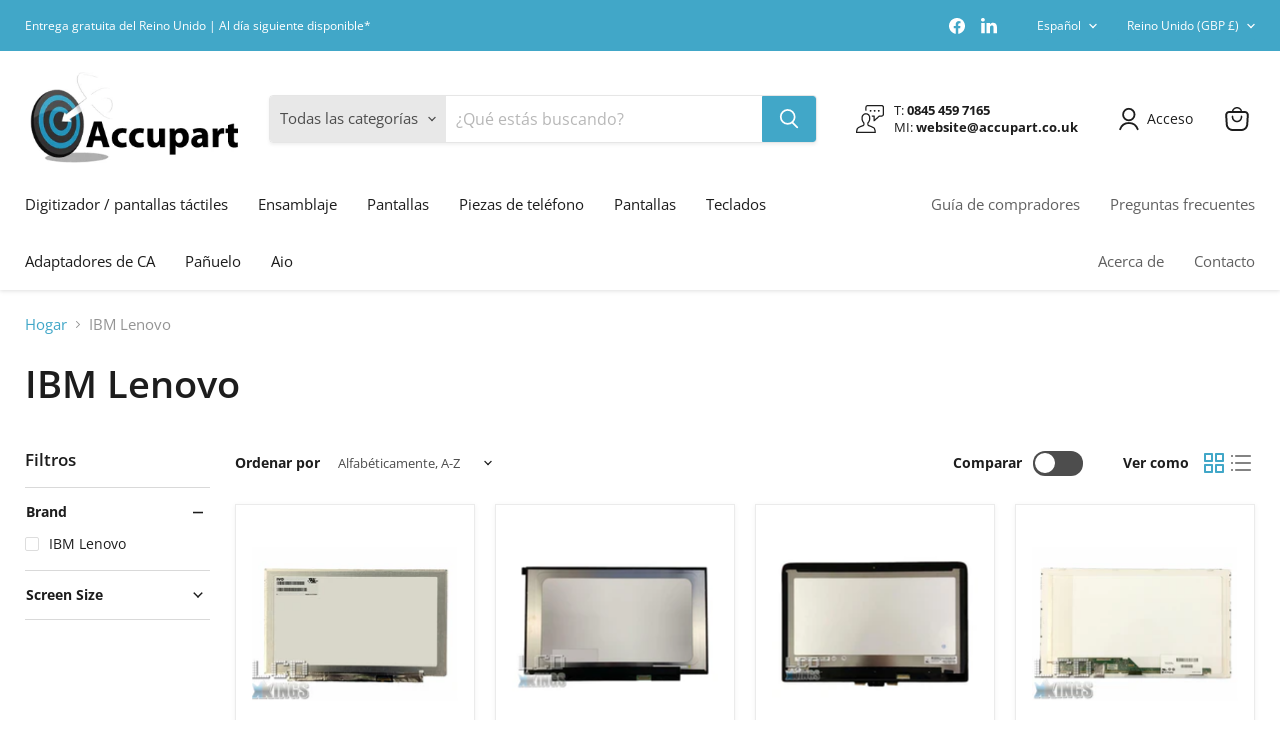

--- FILE ---
content_type: text/html; charset=UTF-8
request_url: https://www.modules4u.biz/shopify/exemptify/js/fix_prices_v1.js.php?shop=accupart-ltd.myshopify.com&country=GB&vat=20&multi_country=GB&style=Y29sb3I6O2ZvbnQtc2l6ZTogMWVtO2ZvbnQtd2VpZ2h0OiBub3JtYWw7&inc_style=Y29sb3I6IzVhNWE1YTtmb250LXNpemU6IDAuNmVtO2ZvbnQtd2VpZ2h0OiBub3JtYWw7&vat_included_setting=false&no_local_id&tax_included=true&shop_currency=GBP&actual_currency=GBP&num_currencies=3&customer_exempt=&current_country=GB&
body_size: 37120
content:
window.is_EU = false;console.log('NEW TAX DETERMINATION - TAX INCLUDED: true');	(function(){					  var loadScript = function(url, callback)				  					{	var script = document.createElement("script"); 				  						script.type = "text/javascript"; 				  						if (script.readyState){ 				  												 script.onreadystatechange = function(){ 				  												 											if (script.readyState == "loaded" || script.readyState == "complete")				  												 											{ 					  												 												script.onreadystatechange = null;				  												 											 	callback(); 				  												 											 } 				  												 										}; 				  						} else { 				  							script.onload = function()				  														{ 				  															callback(); 				  														}; 				  								} 				  								script.src = url;				  								document.getElementsByTagName("head")[0].appendChild(script);				  						}; 				  						var fix = function($)				  						{
	var PriceFormatter = class 
	{
  		constructor() 
  		{

  			this.vat_rate = 1.2;
  			this.target_vat_rate = 1.2;
  			this.taxes_included = true;

  			this.customer_country = 'US';

  			this.is_merchant_eu = false;
  			this.is_merchant_uk = true;

  			this.is_customer_eu = false;

  			this.apply_uk_vat = false;

  			this.always_net = false;

  			this.show_both_prices = false;

  			this.apply_target_vat = false;

  			this.show_prices_inc_vat_for_customer = false;

  			this.style = 'color:;font-size: 1em;font-weight: normal;';

  			this.inc_style = 'color:#5a5a5a;font-size: 0.6em;font-weight: normal;';

  			this.brackets = false;

  			this.inc_vat_first = false;

  			this.no_line_break = false;

  			this.always_show_ex_vat_txt = false;

			if (typeof m4u_ptxt !== 'undefined')
				this.inc_vat_txt = m4u_ptxt;
			else
				this.inc_vat_txt = 'inc VAT';	

			if(this.inc_vat_txt=='')
				this.inc_vat_txt = '\u0020';

			this.inc_vat_txt = '<span style="text-decoration:inherit;'+this.inc_style+'">'+this.inc_vat_txt+'</span>';

//console.log(this.customer_country);

			this.applied_rate;

			if(false || 1==2)
			{
				console.log('taxes included: '+ this.taxes_included );
				console.log('local VAT rate: '+ this.vat_rate );
				console.log('target VAT rate: '+ this.target_vat_rate );
				console.log('apply target VAT rate: '+ this.apply_target_vat );
				console.log('customer country: US' );
				console.log('is customer tax exempt?: false' );

			}				
  		}

  		// extract the price from the price element as a float
  		formatPriceDisplay(node)
  		{

			var matcher1;
			var matcher2;	

			var matcher_blank = /\d{1,3}( \d{3})*((\.|,)\d{1,2})?/;
			var matcher_dot = /\d{1,3}(,\d{3})*(\.\d{1,2})?/;
			var matcher_comma = /\d{1,3}(\.\d{3})*(,\d{1,2})?/;

			var matcher_dot_simple = /(\d)*(\.)(\d{1,2})/;
			var matcher_comma_simple = /(\d)*(,)(\d{1,2})/;

			var matcher_simple = /(\d){1,10}/;
			
			var txt = node.data;
		
			var txt_old = '';
			var match=null;


			// apply different regular expressions and identify the proper matcher for different price formats

			// blank as a group separator, either dot or comma as a decimal separator
			var match_blank = txt.match(matcher_blank);

			// dot as a decimal separator, comma as a group separator
			var match_dot = txt.match(matcher_dot);

			// comma as a decimal separator, dot as a group separator			
			var match_comma = txt.match(matcher_comma);

			// dot as a decimal separator, no group separator
			var match_dot_simple = txt.match(matcher_dot_simple);

			// comma as a decimal separator, no group separator

			var match_comma_simple = txt.match(matcher_comma_simple);

			// no separator of any kind
			var match_simple = txt.match(matcher_simple);


			var full_match_blank = '';
			if(match_blank!=null)
				full_match_blank=match_blank[0];

			if(match_dot!=null)
				match_dot=match_dot[0];

			if(match_comma!=null)
				match_comma=match_comma[0];

			if(match_dot_simple!=null)
				match_dot_simple=match_dot_simple[0];			
			if(match_comma_simple!=null)
				match_comma_simple=match_comma_simple[0];

			if(match_simple!=null)
				match_simple=match_simple[0];			

			/* no price > show original node, remove clone and exit */
			if(match_dot==null && match_comma==null && match_dot_simple==null && match_comma_simple==null && match_blank==null)
			{
				$(node.parentNode).show();
				$(node.parentNode).next().remove();
				return;
			}


			if(match_dot_simple==null)
				match_dot_simple='';

			if(match_comma_simple==null)
				match_comma_simple='';

			if(match_simple==null)
				match_simple='';


			if(match_dot_simple.length > match_dot.length)
				match_dot = match_dot_simple;

			if(match_comma_simple.length > match_comma.length)
				match_comma = match_comma_simple;


			var dec_sep='.';
			var group_sep =',';
			match= match_dot;


			if(match_comma.length > match_dot.length)
			{
				dec_sep=',';
				group_sep ='.';	
				match =match_comma;
			}
			if(match_simple.length > match_dot.length && match_simple.length > match_comma.length )
			{
				dec_sep='';
				group_sep ='';	
				match =match_simple;
			}

			if(full_match_blank.length > match_simple.length && full_match_blank.length > match_dot.length && full_match_blank.length > match_comma.length)
			{
				dec_sep= match_blank[3];
				if(dec_sep==null)
					dec_sep='';
				group_sep =' ';	
				match =full_match_blank;	

			}


			var price = match;
			txt_old = txt;		
			var perc = txt_old.indexOf('%');

			if( price==0 || perc != -1 )
			{
				$(node.parentNode).show();
				$(node.parentNode).next().remove();
				return;
			}

			var price_normalized = price;

			if(group_sep==' ')
				price_normalized = price_normalized.replace(' ','');	
			

			if(dec_sep=='.')
				price_normalized = price_normalized.replace(/,/g,'');
			else
				price_normalized = price_normalized.replace(/\./g,'');			

			price_normalized = price_normalized.replace(/,/g,'.');


			if(isNaN(price_normalized))
				return;


			return this.calculatePrices(price_normalized,dec_sep,group_sep,price,txt,node);

  		}
  		
  		netToGross(price_normalized,rate)
  		{
			return ( price_normalized * rate) .toFixed(2);
  		}

  		grossToNet(price_normalized,rate)
  		{
			return (price_normalized/rate).toFixed(2);
  		}

  		grossToNetPrecise(price_normalized,rate)
  		{
			return (price_normalized/rate);
  		}

  		formatPrice(price,decimal_sep,group_sep,potential_trunc)
  		{
  			// add trailing zeros if truncation isn't selected
			if(2 == 0 && 0 == 0 && potential_trunc)
				price += '.00';
			
			
			price = price.replace(/(\d)(?=(\d\d\d)+(?!\d))/g, "$1,");

			//if(group_sep==' ')
			//	price = price.replace(/,/g,' ');
			
			if(decimal_sep==',')
			{
				price = price.replace(/,/g,'#');
				price = price.replace(/\./g,',');
				price = price.replace(/#/g,'.');	
				if(group_sep==' ')
					price = price.replace(/./g,' ');						
			} else
			{
				if(group_sep==' ')
					price = price.replace(/,/g,' ');				
			}


			return price;			
  		}

  		calculatePrices(price_normalized,decimal_sep,group_sep,price_original,original_text,node) 
  		{
			var net_price,net_price_normal, net_price_precise, gross_price, gross_price_normal, gross_price_target_vat, gross_price_target_vat_normal,display_mode, ex_price, inc_price,txt;
			var trunc_net = false;
			var trunc_gross = false;
			var trunc_gross_target_vat = false;

			if(this.taxes_included)
			{
				var rate = this.vat_rate;
				

				if(this.apply_target_vat)
					rate = this.target_vat_rate;

				net_price = this.grossToNet(price_normalized,this.vat_rate);
				net_price_precise = this.grossToNetPrecise(price_normalized,this.vat_rate);

				gross_price_target_vat = this.netToGross(net_price_precise,this.target_vat_rate);
				gross_price = price_normalized;

				//net_price = this.grossToNet(price_normalized,rate);

				//if taxes are included, the gross price stays the same
				//gross_price_target_vat = gross_price;

				if(2==0)
					gross_price = parseFloat(gross_price).toFixed(2);


				//net price is calculated > truncate price if configured
				trunc_net = true;


			} else
			{
				net_price = price_normalized;

				gross_price = this.netToGross(price_normalized,this.vat_rate);
				gross_price_target_vat = this.netToGross(net_price,this.target_vat_rate);
				
				//gross price is calculated > truncate prices if configured
				trunc_gross = true;
				trunc_gross_target_vat =true;
			}


			net_price_normal = net_price;
			gross_price_normal = gross_price;
			gross_price_target_vat_normal = gross_price_target_vat;


			// format prices 
			net_price = this.formatPrice(net_price,decimal_sep,group_sep,trunc_net);
			gross_price = this.formatPrice(gross_price,decimal_sep,group_sep,trunc_gross);
			gross_price_target_vat = this.formatPrice(gross_price_target_vat,decimal_sep,group_sep,trunc_gross_target_vat);


   			// EU MERCHANT, UK CUSTOMER 

			if(this.always_net )
				display_mode = 'ONLY_NET';	

			else if(this.customer_country == 'GB' && this.is_merchant_eu  && 'GB' != 'IE')
			{
				// APPLY UK VAT RATE
				if(this.apply_uk_vat)
				{
					// SALES THRESHOLD EXCEEDED - SHOW ONLY NET PRICE
					if(price_normalized > 135) 
						display_mode = 'ONLY_NET';		
					// PRICE NEEDS TO BE DISPLAYED WITH UK VAT			
					else
					{
						if(this.show_both_prices)
							display_mode = 'NET_AND_TARGET_VAT';
						else 
							display_mode = 'ONLY_TARGET_VAT';						
					}

				}
				// DO NOT APPLY UK VAT RATE
				else
				{
					if(this.show_both_prices)
						display_mode = 'NET_AND_TARGET_VAT';
					else if(this.show_prices_inc_vat_for_customer)
						display_mode = 'ONLY_MERCHANT_VAT';					
					else 
						display_mode = 'ONLY_NET';	
				}		
	
			}

   			// EU MERCHANT, EU CUSTOMER 
			else if(this.is_customer_eu && this.is_merchant_eu )
			{
//	console.log(this.show_prices_inc_vat_for_customer);


				// APPLY DESTINATION VAT RATE
				if(this.apply_target_vat)
				{
					if(this.show_both_prices)
						display_mode = 'NET_AND_TARGET_VAT';
					else if( ! this.show_prices_inc_vat_for_customer )
						display_mode = 'ONLY_NET';
					else 
						display_mode = 'ONLY_TARGET_VAT';
				}
				
				else 
				{
					if(this.show_both_prices)
						display_mode = 'NET_AND_MERCHANT_VAT';
					else if( ! this.show_prices_inc_vat_for_customer )
						display_mode = 'ONLY_NET';
					else 
						display_mode = 'ONLY_MERCHANT_VAT';					
				}

			}


   			// UK MERCHANT WITH OSS, EU CUSTOMER 
			else if(this.is_customer_eu && this.is_merchant_uk && this.apply_target_vat )
			{
				// APPLY DESTINATION VAT RATE

				if(this.show_both_prices)
					display_mode = 'NET_AND_TARGET_VAT';
				else 
					display_mode = 'ONLY_TARGET_VAT';						

			}

			// DISPLAY PRICES INC VAT IN THE CUSTOMER COUNTRY (USUALLY CC = MC)
			else if(this.show_prices_inc_vat_for_customer)
			{
				if(this.show_both_prices)
					display_mode = 'NET_AND_MERCHANT_VAT';
				else 
					display_mode = 'ONLY_MERCHANT_VAT';	

			}
			// DISPLAY PRICES EX VAT IN THE CUSTOMER COUNTRY
			else
			{
				display_mode = 'ONLY_NET';		
			}

			if(false && false)
			{
				display_mode = 'ONLY_NET';				
			}

			if(false)
			{
				console.log('DISPLAY MODE: ' + display_mode);
			}

		
			var exemptify_node = $(node.parentNode).next();
			var itemprop_price = 0;
			var has_itemprop = false;
			if( $(exemptify_node).attr('itemprop')  === 'price')
				has_itemprop = true;
			

			switch(display_mode)
			{
				case 'ONLY_NET': 			itemprop_price = net_price_normal;
											original_text = original_text.replace(price_original, net_price);
											$('.product-single__policies,.product__policies,.ProductMeta__TaxNotice,.product__tax,.tax-note').hide();
											break;
				case 'ONLY_MERCHANT_VAT': 	
											itemprop_price = gross_price_normal;
											original_text = original_text.replace(price_original, gross_price);
											this.applied_rate = this.vat_rate;
											break;
				case 'ONLY_TARGET_VAT': 	
											itemprop_price = gross_price_target_vat_normal;
											original_text = original_text.replace(price_original, gross_price_target_vat);
											this.applied_rate = this.target_vat_rate;

											break;
				case 'NET_AND_TARGET_VAT': 	
											itemprop_price = gross_price_target_vat_normal;
											inc_price = original_text.replace(price_original, gross_price_target_vat);
											net_price = original_text.replace(price_original, net_price);
											this.applied_rate = this.target_vat_rate;
											$('.product-single__policies,.product__policies,.ProductMeta__TaxNotice,.product__tax,.tax-note').hide();
											break;
				case 'NET_AND_MERCHANT_VAT':
											itemprop_price = gross_price_normal;

											inc_price = original_text.replace(price_original, gross_price);
											net_price = original_text.replace(price_original, net_price);
											this.applied_rate = this.vat_rate;
											$('.product-single__policies,.product__policies,.ProductMeta__TaxNotice,.product__tax,.tax-note').hide();
											break;

			}
			this.findOffer(price_normalized,itemprop_price);

			if(has_itemprop)
				 $(exemptify_node).attr('content',itemprop_price); 

			if(display_mode == 'NET_AND_TARGET_VAT' || display_mode == 'NET_AND_MERCHANT_VAT' )
			{
			
				net_price = (m4u_ex_vat_postfix_txt != null) ? net_price + ' ' + m4u_ex_vat_postfix_txt : '';


				if(this.brackets)
					net_price = '('+ net_price + ')';

				net_price = '<span class="exemptify_ex_vat" style="text-decoration:inherit;' + this.style + '">'+ net_price + '</span>';
				inc_price = '<span class="exemptify_inc_vat" style="text-decoration:inherit;">'+ inc_price + ' ' + this.inc_vat_txt + '</span>';
			


				if(this.inc_vat_first)
					txt= inc_price + price_sep + net_price;
				else
					txt= net_price + price_sep + inc_price;

			}
			else if(display_mode == 'ONLY_MERCHANT_VAT' || display_mode == 'ONLY_TARGET_VAT')
			{
				txt = original_text + ' ' + this.inc_vat_txt;	
			}
			else if(display_mode == 'ONLY_NET')
			{
				if(this.always_show_ex_vat_txt)
					txt = (m4u_ex_vat_postfix_txt != null) ? original_text + ' ' + m4u_ex_vat_postfix_txt : original_text;
				else
					txt = original_text;	
			}


			if(this.no_line_break!=1)
				txt += '<br>';  			

			var applied_rate_formatted = ((this.applied_rate-1).toFixed(2) * 100) + '%';

			
			txt = txt.replace(/#VAT_RATE#/g,applied_rate_formatted);		
			return txt;
  		}



  		findOffer(price,new_price)
  		{
  			if (window.product_json == null )
  				return false;

  			if (window.product_json['offers'] == null )
  				return false;

  //	console.log(window.product_json );

  			for(var i=0; i<window.product_json['offers'].length; i++)
  			{
  				if(price==window.product_json['offers'][i]['price'] || (price * 100)== window.product_json['offers'][i]['price'])
  				{		
  					window.product_json['offers'][i]['price'] = parseFloat(new_price);
  				}
  			}
  		}


	};


  	function extractMetaJSON(meta)
  	{

  		meta.each(function(){

  		try {
  				if($(this).html()=='')
  					return;
  				var parsed_node = JSON.parse($(this).html());
  				
  			}
  			catch(e)
  			{
  				window.product_json = null;
  				console.log("Couldn't parse price meta" );
  				return;
  			}

  		if( (parsed_node['@type']=='Product') || ( parsed_node['product_id'] != null)   )
  		{
  			window.product_json = parsed_node;
  			window.product_json_node = $(this);
  		}

  		});

  	}

	var cur_loc = location.href;
	if(cur_loc.indexOf('/account')!=-1)
	{
		console.log('Account dashboard, quitting.');
		return;
	}

	var MutationObserver    = window.MutationObserver || window.WebKitMutationObserver;
	var myObserver          = new MutationObserver(mutationHandler);
	var obsConfig           = { childList: true, characterData: true, attributes: false, subtree: true };
	var is_updating = false;
	window.customer_ip = "3.21.76.82";
	var ev = new CustomEvent("ExemptifyLoaded");

	function mutationHandler (mutationRecords) 
	{
		if(window.exemptify_debug)
			console.log(mutationRecords);
		myObserver.disconnect();
		setTimeout(function(){ checkAuth(); }, 300  );
	}

	function reconnectMutationHandler()
	{
		if(!no_change)
		{
			myObserver.observe (document, obsConfig);
		}
	}

	var m4u_url = 'https://www.modules4u.biz/shopify/exemptify/';
	var txts,text,vat;
	var passive_mode =   false;
	var no_change = false;
	var show_original_price = false;
	var brackets = false;
	var inc_vat_first = false;
	var price_sep = (false) ? '<br>' : ' | ';

	// if we need to apply the VAT rate of the customer country
	//var target_vat_rate = 1.4;
	var apply_target_vat = false;
	var needs_uk_vat  = false;
	var target_vat = 1.2;


	// are prices including or excluding VAT?
	var remove_tax = (true) ? 1 : 0;

	// do taxes need to be removed (prices include VAT and customer country outside of merchant economic area)
	var needs_tax_removal = 0;


	var no_line_break = false;

	var init_delay = 0;



	formatter = new PriceFormatter();
	
	function setCookie()
	{
		sessionStorage.setItem('exemptify_authorized', 'true');
	}

	function delCookie()
	{
		sessionStorage.clear();
	}

	function getCookie() 
	{
		var auth = sessionStorage.getItem('exemptify_authorized');

		if(auth=='true')
			return true;

		return false;

	}
	
	
	var cartDrawerArr = [
		/* smile  */
		'#cart-box'
	];
	var drawersel = cartDrawerArr.join();	
	
	var selArr = [		/* Boundless */
		'.product-item__price-wrapper,.product__price--reg.js-price,.js-price,.product-item__price--reg,.product__price--reg,.on-sale',
		/*Jumpstart & Minimal*/
		'.grid-link__meta,.product-single__price,.cbb-price-digits,div.grid__item.one-third.text-right > span,.product-single__sale-price,.cart__subtotal-price,.grid-link__org_price',
		/*Venture*/
		'.product-card__price,.cart__item-total,.cart__subtotal,.product-card__regular-price,.dualPrice',
		/*Simple*/
		'.product__price,td[data-label="Price"] > span,.cart__table-cell--line-price > span,.product__price--on-sale,.sh-price-varies',
		/*Classic*/
		'.grid-link__meta > strong,div.grid__item.one-third > span',
		/*Pop*/
		'span#productPrice,.cart__original-price',
		/*Brooklyn*/
		'.cart__price,.grid-product__price,.ajaxcart__subtotal,.options-additional-item,.tb-cart-total-price,.tb-cart-price,.tb-ajaxcart__price',
		/*Supply*/
		'div.product-item--price small, div.grid-item.one-third.medium-down--one-third.medium-down--text-left.text-right small,span#bk-cart-subtotal-price small,.cart-original-price',
		/*Label*/
		'p.price,sspan[itemprop="price"],span.feature-copy,div.recolizePrice',
		/*Classic*/
		'span.money,.grid__item.large--one-fifth.large--display-table-cell.medium--two-thirds>strong',
		/* Optimal */
		'.pr_price',
		/*Parallax*/
		'span.price > span,span.current_price,p.subtotal_amount>strong,p.price_total,strong.price,span.was_price,span.snize-price',
		/*Supply BOLD*/
		'.medium-down--one-third.text-right>span.h2,span.h1.cart-subtotal--price,span.h1.cart-subtotal--price > small,.medium-down--one-third.text-right>span.h2>span.money,#productPrice-product-template > span,td[data-label=Price] span,td[data-label=Total] span,span.cart__subtotal span',
		/*Debut*/
		'.product-price__price,#ComparePrice-product-template,#ProductPrice-product-template,#ProductPrice-product-pre-order-template,.cart__price-wrapper.cart-flex-item,.text-right.small--hide>div,.price-item,.cart__price-wrapper,.cart__row>.text-right,.cart-subtotal__price,dd[data-cart-item-regular-price],span[data-cart-item-regular-price],.predictive-search-item__price,.cart__total__money',
		/* Maranello */
		'.totals-subtotal-value',
		/*Palo Alto*/
		'h2#ProductPrice>span,h2#ProductPrice,span.h3.price,h3.cart__subtotal.price>span,s.reduced-price',
		/* Refresh */
		'.finalPrice',
		/* Minimog */
		'.m-price-item,.m-cart-item__price--regular,.m-cart__subtotal--price',
		/*Canopy*/
		'div.price.ftc>span.amount,div.product-price,div.cart-summary-subtotal>span.amount,span.price.ftc,div.price>h5,div.half.column.align-right>h2',
		/*Dividio Widget*/
		'.divido-widget-launcher>a',
		/*InstantSearch*/
		'.isp_price_compare_at_price_exist,.isp_section_header,.ui-autocomplete.ui-front.ui-menu.ui-widget.ui-widget-contentx.ui-corner-all',
		/* RonDorff */
		'.category__price,.js-article-price,.bag__counter__price',
		/* Store984 */
		'.so-cart-item-line-price,.so-cart-original-total',
		/* Symmetry */
		'span.price,h2.price-area>span.price,h2.price-area>span.current-price,div.line-total,h2.subtotal.h1-style',
		/* Basel */
		'.price>del,.price>ins,#old-product-price,#product-price,div.product-grid-item > span.price,span#product-price,span.shopify-Price-amount.amount',
		/* Lorenza */
		'.title.gridJustify span',
		/* Sunrise*/
		'span.price-money',
		/* Story */
		'.price-info',
		/* Enterprise */
		'.price__current',
		/* Taskhusy */
		'#bk-cart-subtotal-price',
		/* Split */
		'#CartTotal > span,div.content>span.price',
		/* Vision */
		'.original_line_price,.cart_total_price',
		/* Yanka */
		'.pt-price,.pt-price-01,.pt-price-02',
		/* CBT */
		'td.product-price,td[data-label=Price]>strong,td.cart-line-price,p.cart-totals-accent>span',
		/* Testament */
		'.product-price,.prod-price,.cart-price,.cart-total,#basket-right>h4,.onsale,.was',
		/* Shoptimized */
		'.booster-cart-item-line-price,.wh-original-cart-total,.ls-message-param.money',
		/* Custom*/
		'.price_min,.price_max,.exemptify_h2',
		/* Yourstore */
		'.price-box > span,.shopping-cart-table__product-price,#subtotal>td,#grandtotal>td',
		/* Embrava */
		'h2.price,td.price,span.total>strong',
		/* Mojave */
		'.price__regular',
		/* Narrative */
		'.product__current-price,.card__price,.cart-item__price,.cart-footer__subtotal,.card__price--sale,.card__price--regular',
		/* Avone */
		'#ProductPrice-quickView,.ctPrice',
		/* Gemini */
		'.product-price--current,.product-info__price--current,td[data-label=Price],td[data-label=Total],.cart__total__value',
		/* Blockshop */
		'.product-price--original',
		/* Elextron */
		'.nt-product-item-price,td[data-label="Total"]>span,span#CartCost',
		/* Buildify */
		'.bdf-img-box-price > span',
		/*Gecko*/
		'.product-info>span.price,td.product-subtotal',
		/* Prestige */
		'.Price,.Price>span,button.Cart__Checkout>span,.Cart__Total span,.ProductItem__PriceList',
		/* Unero */
		'.price-new > .amount,.product-subtotal > .amount',
		/* Free shipping threshold */
		'.content_threshold>strong>span.amount',
		/* Hulkapps */
		'.original_price,.ajaxcart__price,.discounted_price,.hulkapps-cart-original-total,.hulkapps-cart-total,.hulkapps-cart-item-price,.hulkapps-cart-item-line-price,[data-hulkapps-ci-price],.cart-template__line-price,[data-hulkapps-cart-total]',
		/* General */
		'.product-price-wrap,.subtotal',
		/* Ella */
		'.regular-product span,.old-price,.special-price,.special-price>span,.total-price span,.fox-cart-item-line-price,.accessory-price',
		/* Omega */
		'div.price,span.compare-price,div.product--price span',
		/* Ella */
		'div.cart-collateral>span.price,p.total>span.price,.prices>.price,.info>.price',
		/* Loft */
		'p.product-price,.js-prod-price,.js-cart-item-price',
		/* Impulse */
		'.grid-product__price--original,.product__price-savings,.product-price__sale,.tb-product-compare-price,.wh-original-price',
		/* Turbo */
		'.price>.money,.item-pricing,.sale',
		/* Kagami */
		'.product-meta__price,.product-item__price,.mini-cart__total-price,.cart-item__subtotal,.cart__total,.mini-cart-item__line-price',
		/* Electro */
		'.price-compare,.price-sale',
		/* Focal */
		'.product-sticky-form__price',
		/* Empire */
		'.money,.price--main>span',
		/* Frontpage */
		'.field-price,:not(.smarte-review-stars) > .total,.itemprice,.saw-cart-original-total',
		/* Takoon */
		'.price__value,.cart-menu__total-text',
		/* Tony Templates */
		'.full-total-js,.cart-total>span:not(.cart-qty),.new-price',
		/* Venue */
		'.hidePrices',
		/* Pipeline */
		'.buttonPrice',
		/* California */
		'h3.price',
		/* Electro */
		'.addcart-modal-subtotal,.cart-item-total-price,.item-price,.item-total',
		/* Modular */
		'.product-normal-price,.cart-product-total-price,.popover-item-price,.mosaic__product-price,.product-compare-price,.product-sale-price,.cart-product__total-price,.mw-price',
		/* Streamline */
		'.sale-price',
		/* Code Basetheme */
		'.variant-option-price,.ajax-notification-product-price',
		/* Store Theme */
		'.usf-price',
		/* Broadcast */
		'.item__price--final',
		/* Wokiee */
		'.tt-price',
		/* Request for Quote */
		'.sc-shopify-qs-product-price',
		/* Warehouse */
		'.line-item__price,.cart-recap__price-line-price,.search-bar__item-price,.tdf-cart-total-parent,#total-cost',
		/* Legend*/
		'.total-price',
		/* Athens */
		'.dfd-card-price',
		/* Maker */
		'.product-form--price',
		/* Lusion */
		'.subtotal-price',
		/* Kalles */
		'.cart_tot_price,.ch_tt_price,.cart_price',
		/* Starter theme */
		'#comparePrice',
		/* Alamp */
		'.enj-product-price,.product-total-cart,.product-total,.amount',
		/* Woodstock */
		'.hidePrice',
		/* Effortless */
		'.price-cart',
		/* Creative Monster */
		'.cart-item-price,.cart-item-total',
		/* Dawn */
		'.totals__subtotal-value,.price--end,.price--end > div:not(.exemptify_clone),.wn-line-item-original-price,.wn-line-item-discounted-price,.cart-notification-product__qty-price,.total_price,.totals__total-value',
		/* Quick Quote */
		'.quick-quote-price,.quick-quote-extended-price',
		/* Revolution Slider */
		'.tdf-cart-item-p-p',
		/* Buy Button */
		'.shopify-buy__product__actual-price,.shopify-buy__cart-item__price,.shopify-buy__cart__subtotal__price',
		'.ajaxcart__product-price',
		/* Bold bundles */
		'.bdl-product-price,.vtl-pb-main-widget__total-discount,.vtl-pb-main-widget__total-price,.vtl-pb-main-widget__total-saving,.vtl-pb-main-widget__product-price,.vtl-pb-main-widget__product-initial-price,.exemptify_wrap>span',
		/* SWYM */
		'.swym-price',
		/* Boost Commerce */
		'.bc-sf-filter-product-item-regular-price,.boost-pfs-quickview-price,.boost-pfs-filter-product-item-regular-price',
		/* Shogun */
		'.shg-product-price',
		/* BCPO */
		'.bcpo-cart-item-price,.bcpo-cart-item-line-price,.bcpo-cart-original-total',
		/* Infinite Options */
		'#calculated_option_total',
		/* Bold Options */
		'.hulkapps-cart-original-total>span,.hulkapps-price,.unit_price',
		/* Dynamic Product Options */
		/* MW Options */
		'.value-price',
		'.price-notice',
		/* Geolizr */
		'.geolizr-currency',
		/* Dummy */
		'#dummy',
		/* Exemptify */
		'.exemptify_price,.exemptify_descend span',
		/* Showcase */
		'.showcase-grid,.showcase-grid-item,.showcase-grid-items,.theme-money',
		/* Saso Cart*/
		'.saso-cart-item-price,.saso-cart-item-line-price,.saso-cart-original-total',
		/* BC Filter */
		'.bc-sf-product-regular-price',
		/* Recharge */
		'.rc_price_onetime,.rc_price',
		/* Upsell */
		'.rk-widget-card-price-money,.upsell-price-value,.ak-upsell-original-price,.lb-upsell-money, .lb-upsell-money > b',
		/* Wiser Product Recommendations */
		'.ws-card__price',
		/* pagefly */
		'.sc-pcLzI,[data-pf-type=ProductPrice]',
		/* EcomSolid */
		'.total_price_product,.number_total',
		/* Boost PFS */
		'.boost-pfs-search-suggestion-product-regular-price',
		/* Boost */
		'.theme_money',
		/* Wholesale Discount App */
		'.wn-discounted-subtotal,.wn-original-subtotal,.wcp-cart-total,.wcp-original-cart-total',
		/* Rebuy */
		'.rebuy-money,.rebuy-cart__flyout-subtotal-amount',
		/* Bundle Bear */
		'.ComparePrice',
		/* etrans */
		'.etrans-money',
		/* Upcart */
		'.upcart-item-price',
		/* Options calculator */
		'.inlinePrice',
		/* MBC Bundler */
		'.mbcb-prices > .mbcb-text',
		/* MNML Volume pricing*/
		'.mnml-volume-pricing-subtotal__price,.mnml-volume-pricing-subtotal__full-price',
		/* Shopify Payments */
		'#shopify-installments-content .font-bold',
		/* Other */
		'.pn-price-item,.pn-total-line-item,.kuSalePrice,#rrpPrice,.vtl-product-card__price,.product-price__price,.CartItem__Discount,.transcy-money,.sale-tag,.product-card__regular-price,.product-card__price,#revy-cart-subtotal-price,.ufe-cart-total-price,.checkout-price,.mbc-bundle__compare-price,.mbc-bundle__item-price > span, span[data-cart-item-regular-price] > span > s, dd[data-cart-item-regular-price] > span > s, span.cart-subtotal__price > span > s,.wishlist-hero-price-update,.spicegems-addon-price,.spicegems-main-price,.grid-product__price--from,.cbb-currency,span[data-unit-price],[data-subtotal],[data-product-price],[data-compare-price]:not(.hidden),.tdf-cart-item-lp-p,[bss-b2b-product-price],.csapps-cart-original-total > span,.csapps-cart-original-total,[data-product-type=price],.ufe-cart-item-total-price,[bss-b2b-current-variant-price],.selectedOpt,.priceProduct,.cartSubtotal,.product-price--compare,.ocu-totals__has,sale-price,.ymq-b2b-price-hidden,.items_subtotal,.ht-money,.price__was,.samitaWS-customized-price,.samitaWS-customized-original-price,.product-item__price-main>span,.cart__form-item-price,.langwill-money,compare-at-price,.frcp-product__price,span[hidewlm],.ymq-price-span,.element-price,.metafield-money'


];


	var sel = selArr.join();	

	window.exemptify_price_classes = sel;
	
	function checkAuth()
	{

//console.log(getCookie());

		if(is_updating)
			return;
		
		if(!getCookie())
			m4uRequest(m4u_url+'exemptify_v1.php','POST',{'action' : 'check_auth','shop':'accupart-ltd.myshopify.com'});
		else
			walkElems();
    
    	reconnectMutationHandler();
	}	
		
	function m4uRequest(path,method,vals)
	{

		vals['shop'] = 'accupart-ltd.myshopify.com';
		vals['time'] = '1769034646';
		vals['hmac'] = '5b047471955cd01ddd08da7b7c97348c225bdd61a4951ead1ffb9bc5efdce6d5';

		$.ajax({

    		url  : path,
  			type : method,
  			crossDomain: true,
   			data : vals,
    		dataType:'json',
    		success : function(data) 
    		{   
    			if( typeof data == 'string')
    			{
    				console.log('UNAUTHORIZED');console.log(error);
    				return false;
    			} 
    			setCookie();
    			walkElems(); 
 
    		},
   			error : function(request,error)
    		{    console.log('UNAUTHORIZED');console.log(error);
    				//$(sel).show();		
    		}
		});
	}	


	function walkElems()
	{
		console.log('Exemptify triggered');
		fixSup();

		iterateContainerNodes();

	}


	window.ExemptifyTriggerUpdate = function()
	{
		checkAuth();
	};

	
	function fixSup()
	{
		var e = $('span[aria-hidden="true"] > sup,small[aria-hidden="true"] > sup');

		e.each(function(){
			var t = $(this).text();
			$(this).replaceWith('.'+t);

		});
		
		$('span[aria-hidden="true"] > sup').replaceWith('.'+e.text()); 
		
	}



	
	function fixPrice(node)
	{		
		var txt = formatter.formatPriceDisplay(node);
		$(node.parentNode).next().html(txt);
	}


	function iterateContainerNodes()
	{
		is_updating = true;
		var nodes_processed = {};
		var j=0;
		var start = Date.now();
		$(sel).each(function(){

			if( $(this).hasClass('exemptify_ignore') || $(this).parent().hasClass('exemptify_ignore') )
				return;

			var n = $(this).get();
			for(var i=0;i<n.length;i++)
			{
				var ni = createPriceNodeIterator(n[i]);
				
				for(var k=0;k < ni.length;k++)
				{
					nodes_processed[j] = ni[k];
					fixPrice(ni[k]);
					j++;
				}
			}

		});
		
		var proc_time = Date.now() - start;
		var d = {
					'detail': {
								'show_original_price' : false,
								'ex_vat_price_brackets' : false,
								'tax rate applied' : 1.2,
								'nodes_processed' : nodes_processed,
								'round_to_decimals' : 2,
								'processing_time_ms': proc_time
							  }


				};
		
		var event = new CustomEvent('ExemptifyUpdatesComplete',d);

//console.log(window.product_json_node);

		if(window.product_json_node!=null)
			window.product_json_node.html( JSON.stringify( window.product_json )  );

		document.body.dispatchEvent(event);

		setTimeout(function(){is_updating=false;},300 + 0 );
		
	}




	function createPriceNodeIterator(priceNode)
	{
    	var textNodes = [];
    	for (var i=0, len = priceNode.childNodes.length; i < len; ++i)
        {
        	var cur_node = null;

        	if(priceNode.childNodes[i].nodeType == 3) 
        	{
 				cur_node = processTextNode(priceNode.childNodes[i]);
 				if(cur_node!=null)
 					textNodes.push(cur_node);
        	}


		}
    	return textNodes;
	}


	function processTextNode(node)
	{
    	
        if(node.nodeType != 3) 
        	return;

        var txt = node.nodeValue;
        		
        if(txt.trim()=='') 
        	return;
            	
        price_node = node.parentNode;

		if( $(price_node).hasClass('mw-apo-add-to-cart-hide'))
			return;

        var price_container =  price_node.parentNode;

        var clone = $(price_node).clone();

        $(price_node).removeAttr('itemprop');
        $(price_node).removeAttr('content');

        clone.removeClass();
        clone.addClass('exemptify_clone');

        var p_font = $(price_node).css('font-family');
        var p_font_size = $(price_node).css('font-size');
        var p_font_col = $(price_node).css('color');
		var p_text_dec = $(price_node).css('text-decoration');
		var p_font_weight = $(price_node).css('font-weight');
		var p_display = $(price_node).css('display');
		var p_opacity = $(price_node).css('opacity');
		var p_transition = $(price_node).css('transition');
		var p_transform = $(price_node).css('transform');

		var p_clip = $(price_node).css('clip');
		var p_overflow = $(price_node).css('overflow');
		var p_position = $(price_node).css('position');
		var p_border = $(price_node).css('border');
		var p_border_r = $(price_node).css('border-radius');

		var p_height = price_node.style.height;
		var p_width = price_node.style.width;

		var p_id = $(price_node).attr('id');

		clone.css('color',p_font_col);
		clone.css('font-size',p_font_size);
		clone.css('font-family',p_font);
		clone.css('text-decoration',p_text_dec);
		clone.css('font-weight',p_font_weight);
		clone.css('display',p_display);
		clone.css('opacity',p_opacity);
		clone.css('transition',p_transition);
		clone.css('transform',p_transform);

		clone.css('clip',p_clip);
		clone.css('overflow',p_overflow);
		clone.css('position',p_position);
		clone.css('height',p_height);
		clone.css('width',p_width);
		clone.css('border',p_border);
		clone.css('border-radius',p_border_r);		


		if(p_id!=null)
			clone.attr('id',p_id+'_clone');

		if( ! $(price_node).hasClass('hide')  )
		{
			clone.show();
		}

		

		$(price_node).next().remove('.exemptify_clone');

		$(price_node).after(clone);

        if(show_original_price && txt.indexOf('|')>=0)
			return;

		$(price_node).hide();	

		$(price_node).attr('style', 'display:none !important');

		if($(price_node).parents('option').length==1)
			$(clone).remove();

        return node;

	}


	function htmlentities(str)
	{
		str = str.replace('&ouml;', 'ö');
		str = str.replace('&Ouml;', 'Ö');
		str = str.replace('&auml;', 'ä');
		str = str.replace('&Auml;', 'Ä');
		str = str.replace('&uuml;', 'ü');
		str = str.replace('&Uuml;', 'Ü');
		return str;

	}


	$(document).ready(function(){	

		var oembed = $('link[type="application/json+oembed"]');

		var embedded_offers = $('script[type="application/ld+json"]');


		if(embedded_offers.length>0)
		{
			if(oembed.length>0)
			{
				oembed.remove();
				oembed = $('link[type="application/json+oembed"]');				
			}

			extractMetaJSON(embedded_offers);
		} 



		oembed.each(function(){

			var oembed_url = $(this).attr('href');


			//var new_meta = $('<script type="application/ld+json" class="exemptify_processed"></script>');

			var new_meta = document.createElement('script');

			new_meta.setAttribute('type', 'application/ld+json');
			new_meta.setAttribute('class', 'exemptify_processed');

		//	document.head.appendChild(script);



			fetch(oembed_url)

    		.then(
    				(response) => ( response.json() )
    					
    		)
    		.then(
    				(json) => 
    				{
    					json_string = JSON.stringify(json);
    					new_meta.append(document.createTextNode(json_string));
    					$('head').append(new_meta);
    					extractMetaJSON(new_meta);
    					//console.log(oembed_url);
    				}
    					
    		);



		});

	   	oembed.remove();



		document.dispatchEvent(ev);
		document.addEventListener('theme:loading:end',function(){
			window.ExemptifyTriggerUpdate();
		});		

		document.documentElement.addEventListener('cart:refresh',function(){
			window.ExemptifyTriggerUpdate();
		});	


		$('section[data-section-id="product-template"]').on('variant:changed',function(){
			window.ExemptifyTriggerUpdate();
		});	

		if(!passive_mode)
		{
			if(init_delay>0)
				setTimeout(function(){checkAuth();},init_delay);
			else
				checkAuth();

			
			reconnectMutationHandler();

		}
		
		$('a.quick-buy,a.sca-qv-button,#addToCartText-product-template').click(function()
		{
			checkAuth();
		});


	});

		}; 	if ((typeof jQuery === 'undefined') || (parseFloat(jQuery.fn.jquery) < 3)) 	{ 		loadScript('//modules4u.biz/shopify/js/jquery/jquery-3.2.1.min.js', function() {										  jQuery32 = jQuery.noConflict(true); 										  fix(jQuery32); 									   } 				   ); 	}	else	{ fix(jQuery); }})();

--- FILE ---
content_type: text/html; charset=utf-8
request_url: https://www.accupart.co.uk/es/cart?view=aiod_proxy&csapp=aiod
body_size: -359
content:

{
  "format":"£{{amount}}",
  "collection":"",
  "cs_cart_count":"window.csapps.cart.items.length=0"
}